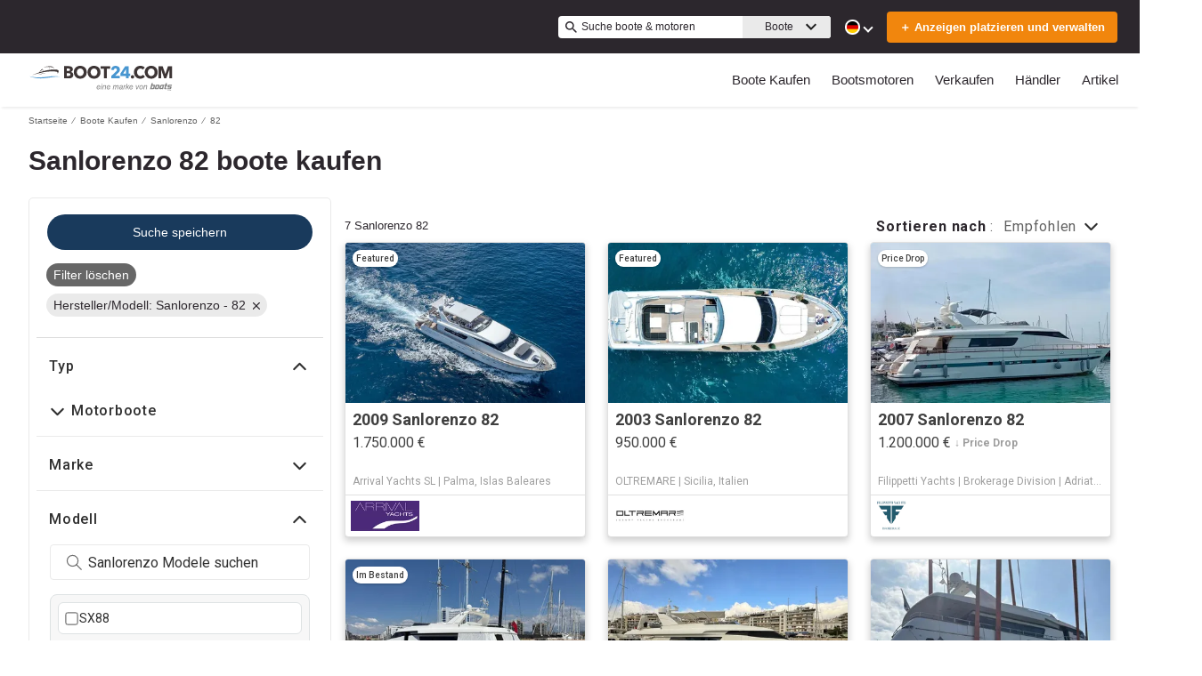

--- FILE ---
content_type: image/svg+xml
request_url: https://www.boot24.com/assets/logoHeader.svg
body_size: 4396
content:
<?xml version="1.0" encoding="UTF-8"?><svg id="Layer_1" xmlns="http://www.w3.org/2000/svg" viewBox="0 0 987.55 169.44"><g id="Boot24"><path d="m594.68,67.05h32v16.83h-58.85v-16.17c9.61-8.67,19.29-17.42,29-26.14,2.45-2.2,4.84-4.45,6.77-7.14,1.85-2.58,2.93-5.44,2.67-8.63-.36-4.5-2.83-7.57-6.71-8.63-4.69-1.29-9.15.12-11.93,3.72-1.73,2.25-2.53,4.88-3.05,7.88-6.25-.09-12.2-1.65-18.55-2.15.75-8.03,4.11-14.36,9.97-19.34,10.64-9.05,29.96-9.67,41.25-1.43,10.48,7.64,12.83,22.88,5.16,33.81-3.87,5.52-9.04,9.81-14,14.28-4.64,4.18-9.32,8.3-13.98,12.45.08.22.17.44.25.66m92.25-15.2V2.39h-23.07c-.19.21-.42.41-.59.66-10.62,15.76-21.23,31.52-31.83,47.29-.34.5-.78,1.08-.79,1.63-.06,5.3-.04,10.6-.04,16.24h38.43v15.75h18.25v-15.98h11.1v-15.42c-3.91-.78-7.63.2-11.47-.71m-18.05.19h-19.26c6.39-9.95,12.58-19.6,18.77-29.26.16.1.33.19.49.28v28.97ZM.82,69.55c32.14,12.87,65.56,16.52,99.86,13.8,20.8-1.65,41.34-5.4,62.02-7.99,13.27-1.66,26.55-3.08,39.96-1.8,2.65.25,5.31.45,7.96.67-8.38-3.15-17.06-4.47-25.9-4.84-21.89-.93-43.49,2.21-65.15,4.6-15.33,1.69-30.66,3.29-46.1,3.56-16.58.28-33.1-.31-49.47-3.21-8.08-1.43-16.05-3.3-24.02-5.16.27.13.54.26.82.37" style="fill:#4896d0;"/><path d="m987.55,84.02h-19.12V27.34c-.1-.05-.19-.1-.28-.15-6.97,18.92-13.93,37.83-20.92,56.81h-14.02c-6.75-18.84-13.56-37.83-20.36-56.82-.09.04-.18.08-.28.12v56.66h-18.41V2.39h28.16c6.14,17.25,12.31,34.59,18.76,52.69,6.12-17.98,12.02-35.28,17.96-52.72h28.52v81.65Zm-132.7,1.01c20.86-5.04,33.71-21.58,33.15-43-.45-17.12-7.77-30.12-23.61-37.68-5.72-2.73-11.85-4.01-18.17-4.28-13.24-.56-25.52,2.36-35.15,11.9-12.91,12.79-15.09,28.55-10.13,45.27,5.38,18.14,21.89,29.07,42.28,29.02,3.91-.1,7.8-.3,11.63-1.23m-18.37-66.19c15.14-4.32,29.42,6.02,30.16,21.92.43,9.2-2,17.38-9.79,23.03-7.14,5.17-15.08,5.82-23.09,2.34-8.16-3.55-12.12-10.39-13.43-18.93-.22-1.42-.21-2.87-.28-3.95-.04-12.2,6.33-21.52,16.43-24.4m-357.11,56.23c11.6-10.7,15.12-24.3,13.01-39.51-2.12-15.27-10.52-25.94-24.72-31.98-5.24-2.23-10.8-3.29-16.48-3.53-12.55-.53-24.15,2.22-33.81,10.64-14.07,12.27-18.04,34.63-9.18,52.25,8.22,16.36,22.43,22.82,37.47,23.31,14.28-.06,24.99-3.14,33.72-11.19m-24.16-7.98c-13.53,4.18-27.18-4.2-29.67-18.12-1.04-5.8-.74-11.46,1.42-16.93,3.97-10.04,14.08-15.46,25.53-13.8,9.64,1.39,17.71,10.01,18.81,20.12.21,1.93.29,3.88.43,5.82-.98,11.85-6.72,19.9-16.51,22.92m-71.2,8.23c11.75-10.59,15.31-24.23,13.37-39.41-1.82-14.21-9.27-24.75-22.23-31.18-6.06-3.01-12.57-4.45-19.31-4.7-13.24-.48-25.32,2.65-35.11,12.07-12.7,12.23-16.09,33.79-7.81,50.51,8.18,16.5,22.4,23.14,37.23,23.62,14.52-.02,25.13-3.05,33.86-10.92m-36.68-56.69c13.82-3.57,27.2,5.64,28.9,19.76.59,4.88.33,9.62-1.3,14.25-3.62,10.3-13.25,16.48-23.98,15.44-10.54-1.02-18.86-8.89-20.53-19.45-.31-1.92-.47-3.86-.7-5.8.11-12.19,6.77-21.39,17.61-24.19m-56.83,21.6c7.72-3.51,11.71-9.42,11.4-17.96-.31-8.65-4.88-14.33-12.75-17.49-4.52-1.81-9.3-2.55-14.16-2.56-10.49-.03-20.98-.02-31.47,0-.69,0-1.45-.23-2,.29v81.5c12.23,0,24.25.21,36.26-.08,6.17-.15,12.23-1.54,17.58-4.96,8.12-5.2,10.91-12.94,9.57-22.04-1.21-8.21-6.52-13.17-14.49-15.35-.28-.08-.54-.25-1.32-.63.7-.35,1.04-.54,1.38-.69m-12.26,9.99c4.75,1.12,6.89,3.49,7.08,7.62.21,4.57-1.97,7.68-6.62,9.11-5.81,1.79-11.79.92-17.89,1.13-.57-3.14-.2-6.18-.27-9.2-.07-3.04-.02-6.09-.02-9.38,6.11.24,11.95-.63,17.72.73m-17.63-32.16c5.38.21,10.69-.58,15.93.71,4.04,1,5.87,3.09,6.13,6.7.27,3.72-1.66,6.77-5.26,8.19-2.73,1.08-5.61,1.17-8.5,1.13-2.66-.04-5.32,0-8.3,0v-16.72Zm476.34-6.55c-17.71,16.46-17.34,47.51.82,63.88,17.33,15.61,48.93,14.22,62.1-2.85-4.53-4.25-9.07-8.51-13.62-12.79-9.66,11.76-26.31,9.76-33.84,1.5-6.41-7.02-7.82-15.38-6.15-24.38,2.44-13.14,15.17-21.22,28.2-18.23,4.53,1.04,8.29,3.25,11.18,6.61,4.55-4.52,8.85-8.78,13.29-13.19-11.02-13.76-43.16-18.03-61.97-.54M493.65,2.38v16.87h22.91v64.71h20.05V19.11h22.9V2.38h-65.85ZM99.19,42.55c23.87-4.26,47.87-6.56,72.13-5.15,6.35.37,12.73.87,18.96,2.3,5.05,1.16,7.38,4.77,6.49,9.82-.35,1.99-.93,3.95-1.4,5.92,3.3-5.24,6.52-10.47,8.09-16.49,1.54-5.92-.35-9.42-6.14-11.51-4.6-1.66-9.43-2.07-14.24-2.36-23.38-1.39-46.39,1.26-69.15,6.49-5.57,1.28-11.12,2.66-16.81,4.03-.57-5.89-.48-11.88-6.83-14.89-8.91,5.92-14.51,14.53-20.14,23.24-16.63,5.66-33.15,11.74-49.39,18.39,25.91-7.76,51.85-15.04,78.44-19.78m-2.8-6.74c-7.81,2.38-15.57,4.75-23.33,7.11,5.11-6.46,10.28-12.74,17.13-17.71,3.64,2.78,4.99,6.49,6.19,10.59m605.94,38.02c-.06,6.29,5.03,11.32,11.58,11.46,6.4.14,11.77-4.92,11.86-11.19.1-6.45-4.85-11.48-11.37-11.56-6.66-.08-12.01,4.93-12.07,11.29M162.21,6.59c-5.15-2.55-10.69-3.53-16.38-3.75-16.16-.64-31.8,2.64-47.37,6.45,5.47-.31,10.93-.77,16.39-1.19,12.52-.96,25.05-1.71,37.54.27,7.73,1.22,15.05,3.39,20.23,9.84-1.82-5.4-5.43-9.14-10.4-11.61m-69.46,44.48c-10.13,1.65-19.97,4.44-29.04,9.5,19.51-6.06,39.37-10.27,57.24-11.87-7.84-.79-18.05.72-28.2,2.38m50.96-30.81c.14-6.4-1.36-9.07-5.9-10.41,2.73,3.09,4.19,6.54,5.9,10.41" style="fill:#3d3535;"/></g><path d="m954.83,168.25c0,.63-.51,1.14-1.14,1.14s-1.14-.52-1.14-1.14.51-1.14,1.14-1.14,1.14.51,1.14,1.14Zm2.31-5.41c-.7.72-1.08,1.69-1.08,2.69,0,1.09.37,2.05,1.18,2.78.76.69,1.74,1.08,2.76,1.08.6,0,1.06-.15,1.69-.34v-2.29c-.4.48-1.02.78-1.65.78-1.19,0-1.99-.84-1.99-2s.79-2.04,1.96-2.04c.65,0,1.29.28,1.68.81v-2.29c-.57-.23-1.13-.37-1.75-.37-1.04,0-2.08.45-2.8,1.19Zm13.91,2.55c0,2.38-1.71,4.06-4.07,4.06s-4.07-1.68-4.07-4.06c0-2.23,1.95-3.79,4.07-3.79s4.07,1.56,4.07,3.79Zm-1.99,0c0-1.02-.94-1.94-2.08-1.94s-2.08.93-2.08,1.94c0,1.27.94,2.2,2.08,2.2s2.08-.93,2.08-2.2Zm10.27-3.53h-.89c-.52,0-.63.49-.63.49l-1.26,3.42-1.29-3.45s-.12-.48-.63-.48h-.89c-.63,0-.76.63-.76.63l-1.14,6.73h1.99l.61-4.24h.02l1.69,3.87s.12.26.39.26.37-.26.37-.26l1.77-3.87h.02l.54,4.24h1.99l-1.14-6.71s-.12-.63-.76-.63Zm-109.65-28.59l-4.6,17.24c-.07.25-.15.5-.22.74h-28.27l9.52-34.97h8.97l-2.73,9.99h12.05s7.2-.3,5.28,7Zm-10.37.64h-8.96l-4.24,15.71h7.2c1.1,0,2.89.18,3.75-2.4l3.08-11.41c.59-1.94-.84-1.9-.84-1.9Zm-23.56,20.45h27.53c.4-.52.76-1.13,1.08-1.83h-28.11l-.5,1.83Zm-.93,3.41h20.05c1.55,0,4.68.03,7.19-2.12h-26.67l-.58,2.12Zm65.99-25.47l-5.04,18.94h-27.67l5.13-18.89s1.78-5.53,7.8-6.02h15.05s5.58-.05,4.74,5.97Zm-10.61,1.53h-7.1s-1.38-.15-1.78,1.33c-.39,1.48-3.45,12.96-3.45,12.96,0,0-.44,1.53.84,1.53h7.3s1.18.15,1.58-1.23c.39-1.38,3.45-12.96,3.45-12.96.54-1.83-.84-1.63-.84-1.63Zm-22.14,20.53h26.09c.52-.67.89-1.32,1.14-1.83h-27.39c-.03.7.04,1.3.17,1.83Zm4.72,3.35h15.39c2.07-.21,3.62-1.06,4.76-2.06h-24.33c1.36,2.14,4.18,2.06,4.18,2.06Zm112.29-23.88l2.06-7.56h-20.04s-6.61-.13-8.58,5.72l-2.06,7.53s-1.97,6.18,5.3,6.18h12.4l-1.01,3.91h-18.59l-.45,1.63h27.43c.02-.09.05-.18.08-.28l1.93-7.07s1.48-5.53-4.87-5.53h-12.89l1.22-4.54h18.1Zm-6.22,21.82h-25.99l-.57,2.06h20.91s3.13.11,5.66-2.06Zm2.22-3.11h-27.34l-.51,1.83h26.82c.39-.52.73-1.13,1.03-1.83Zm-47.35,1.83h15.01l.5-1.83h-15.73c-.02.52.02,1.16.22,1.83Zm13.77-20.5h6.77l2.05-7.6h-6.76l2.73-10h-9.12l-2.71,9.97h-4.11l-2.06,7.6h4.13l-4.71,17.41h15.89l.45-1.63h-6.74l4.21-15.76Zm-7.69,23.85h8.01l.57-2.06h-14.01c.84,1.14,2.44,2.06,5.44,2.06Zm-39.97-3.35h25.66l.49-1.83h-26.65c.08.6.24,1.23.5,1.83Zm19.43-28.09h13.81l-6.74,24.98h-27.09c0-1.37.28-2.41.28-2.41l3.4-12.34c2.96-10.23,16.33-10.23,16.33-10.23Zm3.03,8.13c-9.4-2.05-10.36,3.28-10.36,3.28l-2.6,9.84s-.62,2.05,1.68,2.17c3.28.2,7.94-2.91,7.94-2.91l3.34-12.38Zm-6.33,23.31h8.63l.56-2.06h-8.63l-.56,2.06Zm-15.34-2.06c1.08,1.33,2.97,2.32,6.21,2.26,0,0,4.26.32,9.21-2.26h-15.42Zm-429.62-10.7c-.16.57-.21,1.14-.21,1.82,0,4.47,1.98,7.23,6.5,7.23,3.95,0,6.24-2.23,7.8-5.51h4.52c-2.08,6.14-6.14,9.57-12.69,9.57s-10.5-4.58-10.5-11.6c0-8.95,5.25-17.27,14.14-17.27,9.36,0,10.45,7.9,10.45,11.23,0,2.34-.1,3.38-.21,4.53h-19.81Zm15.65-3.43v-1.25c0-5.25-3.02-7.02-6.24-7.02-4.78,0-7.59,3.8-8.68,8.27h14.92Zm13.1-11.49h4.68l-5.77,27.2h-4.68l5.77-27.2Zm2.18-10.14h4.68l-1.14,5.3h-4.68l1.14-5.3Zm9.41,10.14h4.42l-.88,4.32c2.81-3.02,5.67-4.89,9.72-4.89,2.96,0,6.97,1.51,6.97,6.03,0,1.14-.26,3.02-.68,4.99l-3.54,16.74h-4.68l3.59-16.64c.36-1.66.57-2.7.57-3.48,0-2.24-1.14-3.54-4.16-3.54-4.42,0-8.37,4.32-9.36,8.79l-3.22,14.87h-4.52l5.77-27.2Zm29.02,14.93c-.16.57-.21,1.14-.21,1.82,0,4.47,1.98,7.23,6.5,7.23,3.95,0,6.24-2.23,7.8-5.51h4.52c-2.08,6.14-6.14,9.57-12.69,9.57s-10.5-4.58-10.5-11.6c0-8.95,5.25-17.27,14.14-17.27,9.36,0,10.45,7.9,10.45,11.23,0,2.34-.1,3.38-.21,4.53h-19.81Zm15.65-3.43v-1.25c0-5.25-3.02-7.02-6.24-7.02-4.78,0-7.59,3.8-8.68,8.27h14.92Zm27.51-11.49h4.16l-1.09,4.73c1.25-2.18,4.99-5.3,9.1-5.3s6.4,3.07,6.4,4.99c1.25-1.97,5.25-5.04,9.57-5.04,3.9,0,6.66,2.39,6.66,5.82,0,1.46-.36,3.43-.73,5.04l-3.64,16.95h-4.68l3.64-17.06c.36-1.66.52-2.96.52-3.79,0-2.08-1.3-2.86-3.22-2.86-4.47,0-8.11,4.89-8.74,7.9l-3.43,15.81h-4.52l3.59-16.85c.36-1.66.52-2.81.52-3.54,0-2.18-1.2-3.33-3.33-3.33-4.16,0-7.9,4.73-8.58,7.9l-3.48,15.81h-4.42l5.72-27.2Zm60.37,20.02c-.26,1.2-.42,1.98-.42,2.44,0,.94.68,1.66,1.92,1.66.36,0,.73-.05,1.09-.1l-.68,3.33c-.83.1-1.72.21-2.55.21-3.22,0-3.95-2.08-4.16-3.43h-.1c-.36.99-3.17,3.9-8.37,3.9-6.24,0-8.53-4.37-8.53-7.9,0-6.08,4.26-8.68,9.36-9.05l6.34-.42c3.59-.26,4.37-1.71,4.37-3.95,0-2.81-2.08-3.8-5.88-3.8s-6.19,1.61-6.6,4.94h-4.52c.88-6.19,5.93-8.69,11.7-8.69,4.37,0,9.88,1.09,9.88,6.5,0,1.4-.31,2.76-.88,5.25l-1.98,9.1Zm-3.07-6.5c-1.4.62-4.32.78-7.85,1.09-3.85.36-6.19,2.34-6.19,5.3s2.13,4.37,4.78,4.37c5.77,0,8.27-4.37,9.26-10.76Zm15.03-13.47h4.26l-1.14,5.46c0,.05,1.82-2.39,2.18-2.81,1.09-1.25,3.22-3.17,6.24-3.17l1.3.1-.94,4.99c-.47,0-.99-.1-1.51-.1-5.2,0-8.11,5.77-8.68,8.94l-2.96,13.73h-4.52l5.77-27.14Zm18.67-10.19h4.42l-4.84,22.41,13.31-12.17h6.5l-11.6,9.88,6.4,17.21h-4.84l-5.15-14.09-5.88,4.94-1.92,9.15h-4.37l7.96-37.34Zm22.41,25.07c-.16.57-.21,1.14-.21,1.82,0,4.47,1.98,7.23,6.5,7.23,3.95,0,6.24-2.23,7.8-5.51h4.52c-2.08,6.14-6.14,9.57-12.69,9.57s-10.5-4.58-10.5-11.6c0-8.95,5.25-17.27,14.14-17.27,9.36,0,10.45,7.9,10.45,11.23,0,2.34-.1,3.38-.21,4.53h-19.81Zm15.65-3.43v-1.25c0-5.25-3.02-7.02-6.24-7.02-4.78,0-7.59,3.8-8.68,8.27h14.92Zm24.44-11.49h4.68l2.7,22.67,11.65-22.67h5.15l-14.92,27.2h-5.3l-3.95-27.2Zm39.47-.83c6.81,0,10.4,4.94,10.4,11.44,0,4.89-3.02,17.42-14.87,17.42-5.3,0-10.66-2.91-10.66-11.28,0-9.05,5.3-17.58,15.13-17.58Zm-4.11,25.12c7.23,0,9.83-9.15,9.83-13.88,0-5.41-3.02-7.49-6.19-7.49-6.76,0-9.98,8.06-9.98,13.94,0,4.06,1.98,7.44,6.34,7.44Zm22.72-24.29h4.42l-.88,4.32c2.81-3.02,5.67-4.89,9.72-4.89,2.96,0,6.97,1.51,6.97,6.03,0,1.14-.26,3.02-.68,4.99l-3.54,16.74h-4.68l3.59-16.64c.36-1.66.57-2.7.57-3.48,0-2.24-1.14-3.54-4.16-3.54-4.42,0-8.37,4.32-9.36,8.79l-3.22,14.87h-4.52l5.77-27.2Z" style="fill:#818181;"/></svg>